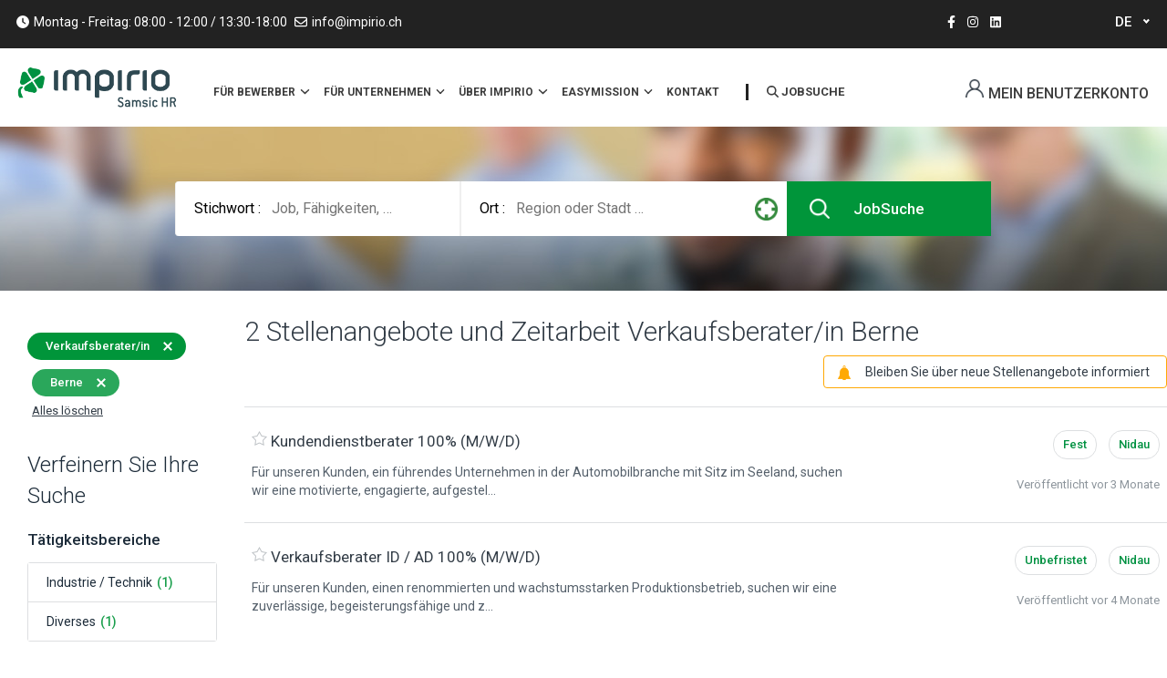

--- FILE ---
content_type: text/html; charset=UTF-8
request_url: https://impirio.ch/nos-offres/verkaufsberater-in-emploi/berne
body_size: 10626
content:
<!DOCTYPE html>
<html lang="de" dir="ltr" prefix="og: https://ogp.me/ns#">
<head>
        <meta charset="utf-8" />
<meta property="og:site_name" content="Impirio AG" />
<meta property="og:type" content="website" />
<meta property="og:url" content="https://impirio.ch/nos-offres/verkaufsberater-in-emploi/berne" />
<meta property="og:title" content="Job offers Verkaufsberater/in Berne" />
<meta name="MobileOptimized" content="width" />
<meta name="HandheldFriendly" content="true" />
<meta name="viewport" content="width=device-width, initial-scale=1.0" />
<meta name="description" content="Suchen Sie einen Verkaufsberater/in Job in @ville? Konsultieren Sie sich die 2 Stellenangebote auf Impirio und bewerben Sie sich direkt online." />
<link rel="icon" href="/themes/custom/impirio_theme/favicon.ico" type="image/vnd.microsoft.icon" />
<script src="/sites/impirio/files/google_tag/google_tag_manager/google_tag.script.js?t98ep4" defer></script>

        <title>Job offers Verkaufsberater/in Berne | Impirio AG</title>

        <link rel="stylesheet" media="all" href="/sites/impirio/files/css/css_-lyype5L8p6URz7zGFaJ1zC6n_aMwXpacilugojAA64.css?delta=0&amp;language=de&amp;theme=impirio_theme&amp;include=[base64]" />
<link rel="stylesheet" media="all" href="/sites/impirio/files/css/css_bPRl6lsmQ4dZeXFUQKsaXCmYEj0K9AUVvjRNVPzhNQA.css?delta=1&amp;language=de&amp;theme=impirio_theme&amp;include=[base64]" />

            <script src="https://use.fontawesome.com/releases/v6.4.0/js/all.js" defer crossorigin="anonymous"></script>
<script src="https://use.fontawesome.com/releases/v6.4.0/js/v4-shims.js" defer crossorigin="anonymous"></script>


                <script type="application/ld+json">
                    {
                      "@context": "http://schema.org",
                      "@type": "Organization",
                      "name": "Samsic Emploi",
                      "url": "https://impirio.ch/",

                      "logo": "https://www.samsic-emploi.fr/themes/custom/samsic_theme/img/logo.png"

                    }
                </script>
</head>
<body>


<script>
  window.fbAsyncInit = function() {
    FB.init({
      appId            : '7oGMmypU',
      autoLogAppEvents : true,
      xfbml            : true,
      version          : 'v17.0'
    });
  };
</script>
<script async defer crossorigin="anonymous" src="https://connect.facebook.net/fr_FR/sdk.js"></script>

<a href="#main-content" class="visually-hidden focusable">
    Direkt zum Inhalt
</a>
<noscript><iframe src="https://www.googletagmanager.com/ns.html?id=GTM-KVJ7MTC" height="0" width="0" style="display:none;visibility:hidden"></iframe></noscript>
  <div class="dialog-off-canvas-main-canvas" data-off-canvas-main-canvas>
        <header id="header">
         <div class="region region-topbar topbar hidden-xs">
    <div class="container">
      <div class="row">
          <div id="block-impiriotopbarre" class="block topbar-content pull-left">
      <div class="row">
      <div class="pull-left">
        <ul>
          <li class="info">
              <span class="icon"> 
                                    <div class="field field--name-field-description-icone field--type-fontawesome-icon field--label-hidden field__item odd"><div class="fontawesome-icons">
      <div class="fontawesome-icon">
  <i class="fas fa-clock" data-fa-transform="" data-fa-mask="" style="--fa-primary-color: #000000; --fa-secondary-color: #000000;"></i>
</div>

  </div>
</div>
             </span>
              
                                    <div class="field field--name-body field--type-text-with-summary field--label-hidden field__item odd"><p>Montag - Freitag: 08:00 - 12:00 / 13:30-18:00</p>
</div>
            
          </li>
          <li class="email">
              <a href="/cdn-cgi/l/email-protection#345d5a525b745d59445d465d5b1a575c">
                <span class="icon"><i class="fa fa-envelope-o"></i></span>
                <span class="__cf_email__" data-cfemail="6a03040c052a03071a03180305440902">[email&#160;protected]</span>
              </a>
          </li>
        </ul>
      </div>
      <div class="pull-right">
        <div class="social-media pull-right">
          <div>
  <ul>
          <li>
                    <a target="_blank" href="https://www.facebook.com/profile.php?id=100076197083868" title="Facebook ">
        <div class="icon"> 
                                    <div class="field field--name-field-social-media-icon field--type-fontawesome-icon field--label-hidden field__item odd"><div class="fontawesome-icons">
      <div class="fontawesome-icon">
  <i class="fab fa-facebook-f" data-fa-transform="" data-fa-mask="" style="--fa-primary-color: #000000; --fa-secondary-color: #000000;"></i>
</div>

  </div>
</div>
            </div>
      </a>
      
      </li>
          <li>
                    <a target="_blank" href="https://www.instagram.com/impirio_zuerich/" title="Instagram ">
        <div class="icon"> 
                                    <div class="field field--name-field-social-media-icon field--type-fontawesome-icon field--label-hidden field__item odd"><div class="fontawesome-icons">
      <div class="fontawesome-icon">
  <i class="fab fa-instagram" data-fa-transform="" data-fa-mask="" style="--fa-primary-color: #000000; --fa-secondary-color: #000000;"></i>
</div>

  </div>
</div>
            </div>
      </a>
      
      </li>
          <li>
                    <a target="_blank" href="https://www.linkedin.com/company/impirio-ag/" title="LinkedIn ">
        <div class="icon"> 
                                    <div class="field field--name-field-social-media-icon field--type-fontawesome-icon field--label-hidden field__item odd"><div class="fontawesome-icons">
      <div class="fontawesome-icon">
  <i class="fab fa-linkedin" data-fa-transform="" data-fa-mask="" style="--fa-primary-color: #000000; --fa-secondary-color: #000000;"></i>
</div>

  </div>
</div>
            </div>
      </a>
      
      </li>
      </ul>
</div>

        </div>
      </div>
    </div>
</div>
  <div id="block-languagedropdownswitcher" class="language-dropdown pull-right">
            <form class="lang-dropdown-form lang_dropdown_form clearfix language_interface" id="lang_dropdown_form_lang-dropdown-form" data-drupal-selector="lang-dropdown-form-2" action="/nos-offres/verkaufsberater-in-emploi/berne" method="post" accept-charset="UTF-8">
  
<div class="js-form-item form-item js-form-type-select form-item-lang-dropdown-select js-form-item-lang-dropdown-select form-no-label">

  
      <label for="edit-lang-dropdown-select" class="visually-hidden">Select your language</label>
        <div class="parent">
    <select style="width:165px" class="lang-dropdown-select-element form-select" data-lang-dropdown-id="lang-dropdown-form" data-drupal-selector="edit-lang-dropdown-select" id="edit-lang-dropdown-select" name="lang_dropdown_select"><option value="de" selected="selected">de</option><option value="en">en</option><option value="fr">fr</option></select></div>

          
  
</div>
<input data-drupal-selector="edit-de" type="hidden" name="de" value="/nos-offres/annonce-emploi-metallindustrie/basel-landschaft" />
<input data-drupal-selector="edit-en" type="hidden" name="en" value="/en/nos-offres/annonce-emploi-metallindustrie/basel-landschaft" />
<input data-drupal-selector="edit-fr" type="hidden" name="fr" value="/fr/nos-offres/annonce-emploi-metallindustrie/basel-landschaft" />
<noscript><div><input data-drupal-selector="edit-submit" type="submit" id="edit-submit--2" name="op" value="Ausführen" class="button js-form-submit form-submit" />
</div></noscript><input autocomplete="off" data-drupal-selector="form-iwwrxhdbgkwbd0jtumglekzicozbtlilsnuaaatrixq" type="hidden" name="form_build_id" value="form-IWwRXhdBgkWBd0jtUmGlEKZiCozbtLilsnUaAAtrIxQ" />
<input data-drupal-selector="edit-lang-dropdown-form" type="hidden" name="form_id" value="lang_dropdown_form" />

</form>

      </div>

      </div>
    </div>
  </div>

    <div class="header-navigation">
    <div class="container">
      <div class="row">
                <div class="col-lg-2 col-md-2 col-sm-2">
          <div class="logo-wrapper hidden-xs">
            <a href="https://impirio.ch/"><img
                src="/themes/custom/impirio_theme/img/logo.png" alt="GIF"></a>
          </div>
        </div>
                <div class="col-lg-10 col-md-10 col-sm-10">
          <div class="navigation">
                <div>
    <div id="block-horizontalmenu" class="horizonal-menu hidden-xs">
  
        
<nav class="responsive-menu-block-wrapper" role="navigation"
     aria-labelledby="-menu">
        <div class="container">
      

        <ul id="main-menu">
                  <li class="menu-item menu-item--expanded menu-item--active-trail">
        <a data-link_id="link-932846096" href="/">
          Für Bewerber
                      <span class="nav-plus fa fa-angle-down"></span>
                  </a>
                            <ul class="menu sub-nav">
                    <li class="menu-item">
        <a data-link_id="link-493118770" href="/offene-stellen">
          Offene Stellen
                  </a>
              </li>
                <li class="menu-item">
        <a data-link_id="link-1125580542" href="/aibeitnehmer-aus-den-eu">
          Arbeitnehmer aus der EU
                  </a>
              </li>
                <li class="menu-item">
        <a data-link_id="link-437917321" href="/spontanbewerbung">
          Spontanbewerbung
                  </a>
              </li>
          </ul>
    
              </li>
                <li class="menu-item menu-item--expanded">
        <a data-link_id="link-668046685" href="/firmen">
          Für Unternehmen
                      <span class="nav-plus fa fa-angle-down"></span>
                  </a>
                            <ul class="menu sub-nav">
                    <li class="menu-item">
        <a data-link_id="link-1985903193" href="/branchenfokus">
          Branchenfokus
                  </a>
              </li>
                <li class="menu-item">
        <a data-link_id="link-64133621" href="/personalanfrage">
          Personalanfrage
                  </a>
              </li>
                <li class="menu-item">
        <a data-link_id="link-913445300" href="/anstellungsmodelle">
          Anstellungsmodelle
                  </a>
              </li>
          </ul>
    
              </li>
                <li class="menu-item menu-item--expanded">
        <a data-link_id="link-1271816213" href="/impirio">
          ÜBER Impirio
                      <span class="nav-plus fa fa-angle-down"></span>
                  </a>
                            <ul class="menu sub-nav">
                    <li class="menu-item">
        <a data-link_id="link-778143132" href="/mission-und-werte">
          Mission und werte
                  </a>
              </li>
                <li class="menu-item">
        <a data-link_id="link-1536955713" href="/unser-team">
          Unser Team
                  </a>
              </li>
                <li class="menu-item">
        <a data-link_id="link-1538897236" href="/unsere-agenturen">
          Standorte
                  </a>
              </li>
          </ul>
    
              </li>
                <li class="menu-item menu-item--expanded">
        <a data-link_id="link-748364083" href="https://impirio-lu.easymission.ch/">
          EasyMission
                      <span class="nav-plus fa fa-angle-down"></span>
                  </a>
                            <ul class="menu sub-nav">
                    <li class="menu-item">
        <a data-link_id="link-2119539448" href="https://impirio-lu.easymission.ch/">
          Luzern
                  </a>
              </li>
                <li class="menu-item">
        <a data-link_id="link-711951571" href="https://impirio-zu.easymission.ch/">
          Zürich
                  </a>
              </li>
                <li class="menu-item">
        <a data-link_id="link-993194170" href="https://impirio-bs.easymission.ch/">
          Basel
                  </a>
              </li>
          </ul>
    
              </li>
                <li class="menu-item">
        <a data-link_id="link-934213705" href="/kontakt">
          Kontakt
                  </a>
              </li>
            <li class="search-link hiden-xs">
      <a href="#" id="search-offer" title="JobSuche">
      <span class="icon">
        <i class="fa fa-search"></i>
      </span>
        <span class="text">
                  JobSuche
        </span>
      </a>
    </li>
      </ul>
    


    </div>
  </nav>

  </div>
<div class="formulaire-recherche-form block search-offers-main hidden-xs" data-drupal-selector="formulaire-recherche-form-2" id="block-formulairederecherchesimplesamsic">
    <div class="block-simple-form">
                    <div id="form_job_search_wrapper">
<form action="/nos-offres" method="get" id="formulaire-recherche-form--2" accept-charset="UTF-8">
  <div class="container">
    <div class="row">
      
<div class="js-form-item form-item js-form-type-textfield form-item-mots-cles js-form-item-mots-cles">

  
      <label for="edit-mots-cles--2">Stichwort :</label>
        <div class="parent">
    <input id="edit-mot-cle-id-search" placeholder="Job, Fähigkeiten, …" data-drupal-selector="edit-mots-cles" class="form-autocomplete form-text" data-autocomplete-path="/samsic_autocomplete/Job/10" type="text" name="mots_cles" value="" size="60" maxlength="128" />
</div>

          
  
</div>
<div class="form-row">
<div class="js-form-item form-item js-form-type-textfield form-item-ville-ids js-form-item-ville-ids">

  
      <label for="edit-ville-ids--2">Ort :</label>
        <div class="parent">
    <input id="edit-ville-id-search" placeholder="Region oder Stadt …" data-drupal-selector="edit-ville-ids" class="form-autocomplete form-text" data-autocomplete-path="/samsic_autocomplete/city/10" type="text" name="ville_ids" value="" size="60" maxlength="128" />
</div>

          
  
</div>
<div class="form-item-geolocation"><span>&nbsp;</span></div></div><div class="form-item-submit"><input data-drupal-selector="edit-submit" type="submit" id="edit-submit--3" value="JobSuche" class="button js-form-submit form-submit" />
</div>
    </div>
  </div>
</form>


</div>
            </div>
</div>
<div id="block-responsivemenumobileicon" class="responsive-menu-toggle-wrapper responsive-menu-toggle">
  
    
      <div class="responsive-menu-block-toggle-container hidden visible-xs">
  <div class="responsive-menu-block-toggle-button">
    <a id="toggle-icon" class="toggle responsive-menu-toggle-icon" title="Menu" href="#off-canvas">
      <span class="icon"></span>
      <!--<span class="label">Menü</span>-->
    </a>
  </div>

  <div class="responsive-menu-block-toggle-icon">
    <a href="https://impirio.ch/"><img alt="impirio" src="/themes/custom/impirio_theme/img/logo.png"/></a>
  </div>
</div>

  </div>
<div id="block-loginformmodal" class="block block-user-account pull-right">
      <div class="account-link-wrapper"><span class="account-link"><a href="/anmeldung" class="login-popup-form" rel="nofollow">Mein Benutzerkonto</a></span></div>
  </div>


  </div>

          </div>
        </div>
      </div>
    </div>
  </div>
</header>
  <div class="layout-container container page-nos-offres-verkaufsberater-in-emploi-berne">
  <main role="main">
    <a id="main-content" tabindex="-1"></a>    <div class="layout-content">
        <div>
    <div data-drupal-messages-fallback class="hidden"></div><div class="blockRecherche block-simple-form">
    <div id="form_job_search_wrapper">
<form class="formulaire-recherche-form" data-drupal-selector="formulaire-recherche-form" action="/nos-offres" method="get" id="formulaire-recherche-form" accept-charset="UTF-8">
  <div class="container">
    <div class="row">
      
<div class="js-form-item form-item js-form-type-textfield form-item-mots-cles js-form-item-mots-cles">

  
      <label for="edit-mots-cles">Stichwort :</label>
        <div class="parent">
    <input id="edit-mot-cle-id-search" placeholder="Job, Fähigkeiten, …" data-drupal-selector="edit-mots-cles" class="form-autocomplete form-text" data-autocomplete-path="/samsic_autocomplete/Job/10" type="text" name="mots_cles" value="" size="60" maxlength="128" />
</div>

          
  
</div>
<div class="form-row">
<div class="js-form-item form-item js-form-type-textfield form-item-ville-ids js-form-item-ville-ids">

  
      <label for="edit-ville-ids">Ort :</label>
        <div class="parent">
    <input id="edit-ville-id-search" placeholder="Region oder Stadt …" data-drupal-selector="edit-ville-ids" class="form-autocomplete form-text" data-autocomplete-path="/samsic_autocomplete/city/10" type="text" name="ville_ids" value="" size="60" maxlength="128" />
</div>

          
  
</div>
<div class="form-item-geolocation"><span>&nbsp;</span></div></div><div class="form-item-submit"><input data-drupal-selector="edit-submit" type="submit" id="edit-submit" value="JobSuche" class="button js-form-submit form-submit" />
</div>
    </div>
  </div>
</form>


</div>
</div>

<div id="block-filsdariane" class="fildariane-listing-offres">
  <div>
  
    
        <div class="container">
    <nav role="navigation" aria-labelledby="system-breadcrumb">
      <ol itemscope itemtype="http://schema.org/BreadcrumbList">
                  <li itemprop="itemListElement" itemscope
              itemtype="http://schema.org/ListItem">
                          <a href="/" itemprop="item">
                <span itemprop="name">Empfang</span>
              </a>
                        <meta itemprop="position" content="1"/>
          </li>
                  <li itemprop="itemListElement" itemscope
              itemtype="http://schema.org/ListItem">
                          <a href="/offene-stellen" itemprop="item">
                <span itemprop="name"></span>
              </a>
                        <meta itemprop="position" content="2"/>
          </li>
                  <li itemprop="itemListElement" itemscope
              itemtype="http://schema.org/ListItem">
                          <a href="/nos-offres/verkaufsberater-in-emploi" itemprop="item">
                <span itemprop="name"></span>
              </a>
                        <meta itemprop="position" content="3"/>
          </li>
                  <li itemprop="itemListElement" itemscope
              itemtype="http://schema.org/ListItem">
                          <span itemprop="name"></span>
                        <meta itemprop="position" content="4"/>
          </li>
              </ol>
    </nav>
  </div>

  </div>

</div>
<div class="searchOffer search--offer">
            <div class="col colFiltre layout-region layout-region--left">
            <div class="block-samsic-offres-search-form">
                


      <div class="filter-offer">
              <a href="/nos-offres/berne" class="tag-metiers">Verkaufsberater/in</a>
              <a href="/nos-offres/verkaufsberater-in-emploi" class="tag-location">Berne</a>
            <div class="delete-filter all_filters"><a
          href="/offene-stellen">Alles löschen</a></div>
    </div>
  <div class="samsic-item-list-title">Verfeinern Sie Ihre Suche</div><ul><li><div class="widget widget-collaps">
    <div  class="filter-collapsedomaines_activite">
        <strong class="title">Tätigkeitsbereiche</strong>
        <div class="content">
                            <p class="link-widget"><a href="/nos-offres/annonce-emploi-industrie-technik/berne" class="off" x-nb="(1)" rel="nofollow">Industrie / Technik</a></p>
                            <p class="link-widget"><a href="/nos-offres/annonce-emploi-diverses/berne" class="off" x-nb="(1)" rel="nofollow">Diverses</a></p>
                                </div>
    </div>
</div>
</li><li><div class="widget widget-collaps">
    <div  class="filter-collapsecategorie_metier">
        <strong class="title">Industrie</strong>
        <div class="content">
                            <p class="link-widget"><a href="/nos-offres/emploi-verkaufsaussendienst/berne" class="off" x-nb="(1)" rel="nofollow">Verkaufsaussendienst</a></p>
                            <p class="link-widget"><a href="/nos-offres/emploi-dienstleistung/berne" class="off" x-nb="(1)" rel="nofollow">Dienstleistung</a></p>
                                </div>
    </div>
</div>
</li><li><div class="widget widget-active">
    <div  class="filter-list-metier">
        <strong class="title">Berufe</strong>
        <div class="content">
                            <p class="link-widget"><a href="/nos-offres/berne" class="on" x-nb="(2)" rel="dofollow">Verkaufsberater/in</a></p>
                    </div>
    </div>
</div>
</li><li><div class="widget widget-collaps">
    <div  class="filter-checkboxtype_contrat">
        <strong class="title">Vertragsarten</strong>
        <div class="content">
                            <p class="checkbox-widget"><button class="off" x-nb="(1)" rel="nofollow noindex" type="button" onclick="window.location.href = &quot;/nos-offres/verkaufsberater-in-emploi/berne?type_contrat_ids=Fest&quot;;">Fest</button>
</p>
                            <p class="checkbox-widget"><button class="off" x-nb="(1)" rel="nofollow noindex" type="button" onclick="window.location.href = &quot;/nos-offres/verkaufsberater-in-emploi/berne?type_contrat_ids=Unbefristet&quot;;">Unbefristet</button>
</p>
                    </div>
    </div>
</div>
</li><li><div class="widget widget-active">
    <div  class="filter-listlocation">
        <strong class="title">Regionen</strong>
        <div class="content">
                            <p class="link-widget"><a href="/nos-offres/verkaufsberater-in-emploi" class="on" x-nb="(2)" rel="dofollow">Berne</a></p>
                    </div>
    </div>
</div>
</li><li><div class="widget widget-collaps">
    <div  class="filter-collapselocation">
        <strong class="title">Departemente</strong>
        <div class="content">
                            <p class="link-widget"><a href="/nos-offres/verkaufsberater-in-emploi/nidau-743" class="off" x-nb="(2)" rel="dofollow">Nidau</a></p>
                                </div>
    </div>
</div>
</li><li><div class="widget widget-collaps">
    <div  class="filter-collapselocation">
        <strong class="title">Städte</strong>
        <div class="content">
                            <p class="link-widget"><a href="/nos-offres/verkaufsberater-in-emploi/nidau-2560" class="off" x-nb="(2)" rel="dofollow">Nidau</a></p>
                                </div>
    </div>
</div>
</li></ul>
                <div class="widget" id="widgetrange" range="5">
                    <strong class="title">Radius um die Stadt:
                    <span id="textRange"></span> Km</strong>
                    <input type="range" min="5" max="100" value="5" id="cityRange">
                    <em>(Wählen Sie ein Stadt um den Radius zu aktivieren)</em>
                </div>
            </div>
        </div>
        <div class="col colListe">
        <div class="alertFiltre">
            <h1>2 Stellenangebote und Zeitarbeit Verkaufsberater/in Berne<br><span class="seo-subtitle"></span></h1>

            
                            <div id="modalNameOfAlerte" class="modal fade bs-example-modal-sm" tabindex="-1" role="dialog"
                     aria-labelledby="mySmallModalLabel">
                    <div class="modal-dialog modal-sm" role="document">
                        <div class="modal-content">
                            <div class="modal-header">
                                <button type="button" class="close" data-dismiss="modal" aria-label="Close"><span aria-hidden="true"></span></button>
                                <strong class="modal-title" id="myModalLabel">
                                    Benachrichtigung erstellen
                                </strong>
                            </div>
                            <div class="modal-body">
                                <div class="error-layout"></div>
                                <label for="nameOfAlerte">Benachrichtigung benennen</label>
                                <input type="text" id="nameOfAlerte" autocomplete="off"/>
                                <div class="help">
                                  <span>Eine Benachrichtigung wird mit den folgenden Kriterien erstellt:</span>
                                </div>
                                <div class="filter-offer">
                                                                                                              <span class="tag-metiers">Beruf : Verkaufsberater/in</span>
                                    
                                    
                                                                          <span class="tag-location">Region : Berne</span>
                                    
                                    
                                    
                                                                    </div>
                            </div>
                            <div class="modal-footer">
                                <button type="button" class="btn btn-default" id="addAlerte">
                                    Speichern</button>
                            </div>
                        </div>
                    </div>
                </div>

                <div class="alert-filter-offer">
                    <div class="btn btn-default add-alert" id-add-alert="f65cf13b39998f2f7635dab938b86875">
                        <span class="icon"></span>
                        <button rel="nofollow noindex" type="button" id="btn-dialog">Bleiben Sie über neue Stellenangebote informiert</button>

                    </div>
                </div>
            
            <div class="samsic-block-banner-cvcatcher-bloc">
              
            </div>

                    </div>

        
        <div class="list-offers">
            <article class="node-teaser-offre-emploi" id-offre="1073638">
    <script data-cfasync="false" src="/cdn-cgi/scripts/5c5dd728/cloudflare-static/email-decode.min.js"></script><script type="application/ld+json">
        
    </script>
    <div class="content-teaser">
        <div class="samsic-offre-teaser-title">
            <span></span>
            <a href="/nos-offres/kundendienstberater-100-mwd">Kundendienstberater 100% (M/W/D)</a>
        </div>
        <p>
            F&uuml;r unseren Kunden, ein f&uuml;hrendes Unternehmen in der Automobilbranche mit Sitz im Seeland, suchen wir eine motivierte, engagierte, aufgestel...
        </p>
    </div>
    <div class="end-teaser">
        <div class="label-offer">
            
                                    <div class="field field--name-field-type-de-contrat field--type-entity-reference field--label-hidden field__item odd">Fest</div>
            
            
                                    <div class="field field--name-field-city field--type-entity-reference field--label-hidden field__item odd">Nidau</div>
            
        </div>
        <span class="offres-emploi-intervalle">Veröffentlicht vor 3 Monate</span>
    </div>
</article>
<article class="node-teaser-offre-emploi" id-offre="1054125">
    <script type="application/ld+json">
        
    </script>
    <div class="content-teaser">
        <div class="samsic-offre-teaser-title">
            <span></span>
            <a href="/nos-offres/verkaufsberater-id-ad-100-mwd">Verkaufsberater ID / AD 100% (M/W/D)</a>
        </div>
        <p>
            F&uuml;r unseren Kunden, einen renommierten und wachstumsstarken Produktionsbetrieb, suchen wir eine zuverl&auml;ssige, begeisterungsf&auml;hige und z...
        </p>
    </div>
    <div class="end-teaser">
        <div class="label-offer">
            
                                    <div class="field field--name-field-type-de-contrat field--type-entity-reference field--label-hidden field__item odd">Unbefristet</div>
            
            
                                    <div class="field field--name-field-city field--type-entity-reference field--label-hidden field__item odd">Nidau</div>
            
        </div>
        <span class="offres-emploi-intervalle">Veröffentlicht vor 4 Monate</span>
    </div>
</article>

        </div>
        <div class="footer-offers">
            
        </div>
    </div>
</div>




  </div>

    </div>  </main>
</div>        <footer role="contentinfo">
          <div class="region region-footer footer container">
      <div class="row">
        <nav id="block-samsicfootercol1" class="col-lg-4 col-md-4 col-sm-4 col-xs-12 footer-column" role="navigation" aria-labelledby="block-samsicfootercol1-menu" id="block-samsicfootercol1" class="col-lg-4 col-md-4 col-sm-4 col-xs-12 footer-column">
    
          <div class="samsic-menu-title">Kontaktinformationen</div>
        

                

              <ul class="menu">
                          <li class="menu-item"
                      >
        <a href="https://goo.gl/maps/LDHjRP83G21Ye7h77">Impirio AG</a>
              </li>
                      <li class="menu-item"
                      >
        <a href="https://impirio.ch/unsere-agenturen">Unsere Standorte</a>
              </li>
                      <li class="menu-item"
                      >
        <a href="https://impirio.ch/kontakt" title="https://impirio.ch/kontakt">Kontakt</a>
              </li>
                      <li class="menu-item"
                      >
        <a href="/cdn-cgi/l/email-protection#1c75727a735c75716c756e7573327f74"><i class="fa fa-regular fa-envelope" aria-hidden="true"></i> <span class="link-text"><span class="__cf_email__" data-cfemail="3c55525a537c55514c554e5553125f54">[email&#160;protected]</span></span></a>
              </li>
                      <li class="menu-item"
                      >
        <a href="https://www.facebook.com/profile.php?id=100076197083868"><i class="fa fa-brands fa-facebook-f" aria-hidden="true"></i> <span class="link-text">Facebook</span></a>
              </li>
                      <li class="menu-item"
                      >
        <a href="https://www.instagram.com/impirio_zuerich/"><i class="fa fa-brands fa-instagram" aria-hidden="true"></i> <span class="link-text">Instagram</span></a>
              </li>
                      <li class="menu-item"
                      >
        <a href="https://www.linkedin.com/company/impirio-ag/"><i class="fa fa-brands fa-linkedin-in" aria-hidden="true"></i> <span class="link-text">Linkedin</span></a>
              </li>
        </ul>
  

    </nav>
<nav id="block-samsicfootercol3" class="col-lg-4 col-md-4 col-sm-4 col-xs-12 footer-column" role="navigation" aria-labelledby="block-samsicfootercol3-menu" id="block-samsicfootercol3" class="col-lg-4 col-md-4 col-sm-4 col-xs-12 footer-column">
    
          <div class="samsic-menu-title">Unsere Angebote unter</div>
        

                

              <ul class="menu">
                          <li class="menu-item"
                      >
        <a href="https://impirio.ch/nos-offres/z%C3%BCrich">Zürich</a>
              </li>
                      <li class="menu-item"
                      >
        <a href="https://impirio.ch/nos-offres/basel-stadt">Basel-Stadt</a>
              </li>
                      <li class="menu-item"
                      >
        <a href="https://impirio.ch/nos-offres/berne">Bern</a>
              </li>
                      <li class="menu-item"
                      >
        <a href="https://impirio.ch/nos-offres/luzern">Luzern</a>
              </li>
                      <li class="menu-item"
                      >
        <a href="https://impirio.ch/nos-offres/st.-gallen-3203" title="Kontakt">St. Gallen</a>
              </li>
                      <li class="menu-item"
                      >
        <a href="https://impirio.ch/anmeldung" title="Mein Benutzerkonto">Mein Benutzerkonto</a>
              </li>
                      <li class="menu-item"
                      >
        <a href="https://impirio.ch/impressum" title="Nutzungsbedingungen">Nutzungsbedingungen</a>
              </li>
                      <li class="menu-item"
                      >
        <a href="https://www.samsic-emploi.ch/" title="Samsic-emploi">SAMSIC-EMPLOI.CH</a>
              </li>
                      <li class="menu-item"
                      >
        <a href="https://www.samsic.fr/" title="https://www.samsic.fr/">SAMSIC.FR</a>
              </li>
                      <li class="menu-item"
                      >
        <a href="https://impirio.ch/bewerbung" title="Spontanbewerbung">Spontanbewerbung</a>
              </li>
        </ul>
  

    </nav>
<nav id="block-samsicfootercol4" class="col-lg-4 col-md-4 col-sm-4 col-xs-12 footer-column" role="navigation" aria-labelledby="block-samsicfootercol4-menu" id="block-samsicfootercol4" class="col-lg-4 col-md-4 col-sm-4 col-xs-12 footer-column">
    
          <div class="samsic-menu-title"> Unsere Angebote</div>
        

                

              <ul class="menu">
                          <li class="menu-item"
                      >
        <a href="https://impirio.ch/nos-offres/annonce-emploi-industrie-technik" title="Automatiker/in ">Automatiker/in </a>
              </li>
                      <li class="menu-item"
                      >
        <a href="https://impirio.ch/nos-offres/annonce-emploi-medical">FaGe</a>
              </li>
                      <li class="menu-item"
                      >
        <a href="https://impirio.ch/nos-offres/elektroinstallateur-in-emploi">Elektroinstallateur</a>
              </li>
                      <li class="menu-item"
                      >
        <a href="https://impirio.ch/nos-offres/annonce-emploi-hr">HR-Assistent/in</a>
              </li>
                      <li class="menu-item"
                      >
        <a href="https://impirio.ch/nos-offres/emploi-metallbau" title="Metallbauer">Metallbauer</a>
              </li>
                      <li class="menu-item"
                      >
        <a href="https://impirio.ch/nos-offres/annonce-emploi-bauwesen" title="Zimmermann">Zimmermann</a>
              </li>
                      <li class="menu-item"
                      >
        <a href="https://impirio.ch/offene-stellen">Alle Jobangebote</a>
              </li>
        </ul>
  

    </nav>

<div id="block-axeptio2">
  
    
      
                                    <div class="field field--name-body field--type-text-with-summary field--label-hidden field__item odd"><script data-cfasync="false" src="/cdn-cgi/scripts/5c5dd728/cloudflare-static/email-decode.min.js"></script><script>
window.axeptioSettings = {
  clientId: "6399804c5b69a2c04eb4bfc1",
  cookiesVersion: "impirio-ch",
};
 
(function(d, s) {
  var t = d.getElementsByTagName(s)[0], e = d.createElement(s);
  e.async = true; e.src = "//static.axept.io/sdk.js";
  t.parentNode.insertBefore(e, t);
})(document, "script");
</script></div>
            
  </div>

      </div>
    </div>

    </footer>
  
  </div>

<div class="off-canvas-wrapper"><div id="off-canvas">
        <ul>
                  <li class="menu-item--_860fdfb-3c99-4a2c-aabb-f7aee3dc1b0d menu-name--accueil">
        <a href="/" data-drupal-link-system-path="&lt;front&gt;">Accueil</a>
              </li>
                      <li class="menu-item--b70f8a67-c1f0-45a7-93bd-a23e6aee8258 menu-name--samsic-menu-header-v2 menu-item--expanded">
        <span>Für Bewerber</span>
                            <ul>
                    <li class="menu-item--_d021c35-9d93-4c4e-9c11-3b0851c7414e menu-name--samsic-menu-header-v2">
        <a href="/offene-stellen" data-drupal-link-system-path="nos-offres">Offene Stellen</a>
              </li>
                      <li class="menu-item--_73562f3-034e-4883-89e2-8105d37304c1 menu-name--samsic-menu-header-v2">
        <a href="/aibeitnehmer-aus-den-eu" data-drupal-link-system-path="node/89894">Arbeitnehmer aus der EU</a>
              </li>
                      <li class="menu-item--_9ac451f-eee5-4965-8272-eee97e9ebc69 menu-name--samsic-menu-header-v2">
        <a href="/spontanbewerbung" data-drupal-link-system-path="node/89890">Spontanbewerbung</a>
              </li>
            </ul>
    
              </li>
                      <li class="menu-item--_669802d-776a-4ab7-9372-89ab49ea3336 menu-name--samsic-menu-header-v2 menu-item--expanded">
        <span>Für Unternehmen</span>
                            <ul>
                    <li class="menu-item--_d2446d4-98ac-472a-9845-d9613e877623 menu-name--samsic-menu-header-v2">
        <a href="/branchenfokus" data-drupal-link-system-path="node/89888">Branchenfokus</a>
              </li>
                      <li class="menu-item--e61e7796-2519-4027-93bc-ee03fb57abe7 menu-name--samsic-menu-header-v2">
        <a href="/personalanfrage" data-drupal-link-system-path="node/89893">Personalanfrage</a>
              </li>
                      <li class="menu-item--_542396e-8c3f-4064-babe-5a27a77a4500 menu-name--samsic-menu-header-v2">
        <a href="/anstellungsmodelle" data-drupal-link-system-path="node/89895">Anstellungsmodelle</a>
              </li>
            </ul>
    
              </li>
                      <li class="menu-item--_b46a81e-6ff3-4182-a129-e6bd7f713fd6 menu-name--samsic-menu-header-v2 menu-item--expanded">
        <span>ÜBER Impirio</span>
                            <ul>
                    <li class="menu-item--_c945a03-bd1d-4236-8098-46fc0748a62a menu-name--samsic-menu-header-v2">
        <a href="/mission-und-werte" data-drupal-link-system-path="node/89889">Mission und werte </a>
              </li>
                      <li class="menu-item--a1941817-7f5b-4e73-b811-1643defda0c8 menu-name--samsic-menu-header-v2">
        <a href="/unser-team" data-drupal-link-system-path="node/89891">Unser Team</a>
              </li>
                      <li class="menu-item--bc753610-8804-4d45-a225-d1520e5b0a00 menu-name--samsic-menu-header-v2">
        <a href="/unsere-agenturen" data-drupal-link-system-path="nos-agences">Standorte</a>
              </li>
            </ul>
    
              </li>
                      <li class="menu-item--af85990e-a53f-4163-8f50-e9b28efe60ec menu-name--samsic-menu-header-v2 menu-item--expanded">
        <span>EasyMission</span>
                            <ul>
                    <li class="menu-item--acc164c3-d049-400d-8853-15598e492d45 menu-name--samsic-menu-header-v2">
        <a href="https://impirio-lu.easymission.ch/">Luzern</a>
              </li>
                      <li class="menu-item--_f1ffa9a-0764-4ffe-9109-37fe0a96654f menu-name--samsic-menu-header-v2">
        <a href="https://impirio-zu.easymission.ch/">Zürich</a>
              </li>
                      <li class="menu-item--_20edb97-1dfd-4daf-a85b-79cef5f39aec menu-name--samsic-menu-header-v2">
        <a href="https://impirio-bs.easymission.ch/">Basel</a>
              </li>
            </ul>
    
              </li>
                      <li class="menu-item--b50a918e-1549-4e8a-936f-0bc480366320 menu-name--samsic-menu-header-v2">
        <a href="/kontakt" data-drupal-link-system-path="node/89892">Kontakt</a>
              </li>
              <li class="menu-item--expanded">
          <a href="#language-selector-items"
             class="mm-btn mm-btn_next mm-listitem__btn mm-listitem__text">
            Sprache auswählen</a>
          <ul class="mm-listview" id="language-selector-items">
          </ul>
        </li>
            </ul>
    

</div></div>
<script type="application/json" data-drupal-selector="drupal-settings-json">{"path":{"baseUrl":"\/","pathPrefix":"","currentPath":"nos-offres\/verkaufsberater-in-emploi\/berne","currentPathIsAdmin":false,"isFront":false,"currentLanguage":"de","themeUrl":"\/themes\/custom\/impirio_theme"},"pluralDelimiter":"\u0003","suppressDeprecationErrors":true,"ajaxPageState":{"libraries":"[base64]","theme":"impirio_theme","theme_token":null},"ajaxTrustedUrl":{"\/nos-offres":true,"form_action_p_pvdeGsVG5zNF_XLGPTvYSKCf43t8qZYSwcfZl2uzM":true},"responsive_menu":{"position":"left","theme":"theme-dark","pagedim":"pagedim","modifyViewport":true,"use_bootstrap":false,"breakpoint":"all and (max-width: 760px)","drag":false,"mediaQuery":"all and (max-width: 760px)","custom":{"options":{"slidingSubmenus":false}}},"blazy":{"loadInvisible":false,"offset":100,"saveViewportOffsetDelay":50,"validateDelay":25,"container":"","loader":true,"unblazy":false,"visibleClass":false},"blazyIo":{"disconnect":false,"rootMargin":"0px","threshold":[0,0.25,0.5,0.75,1]},"slick":{"accessibility":true,"adaptiveHeight":false,"autoplay":false,"pauseOnHover":true,"pauseOnDotsHover":false,"pauseOnFocus":true,"autoplaySpeed":3000,"arrows":true,"downArrow":false,"downArrowTarget":"","downArrowOffset":0,"centerMode":false,"centerPadding":"50px","dots":false,"dotsClass":"slick-dots","draggable":true,"fade":false,"focusOnSelect":false,"infinite":true,"initialSlide":0,"lazyLoad":"ondemand","mouseWheel":false,"randomize":false,"rtl":false,"rows":1,"slidesPerRow":1,"slide":"","slidesToShow":1,"slidesToScroll":1,"speed":500,"swipe":true,"swipeToSlide":false,"edgeFriction":0.35,"touchMove":true,"touchThreshold":5,"useCSS":true,"cssEase":"ease","cssEaseBezier":"","cssEaseOverride":"","useTransform":true,"easing":"linear","variableWidth":false,"vertical":false,"verticalSwiping":false,"waitForAnimate":true},"data":{"extlink":{"extTarget":true,"extTargetNoOverride":false,"extNofollow":false,"extNoreferrer":false,"extFollowNoOverride":false,"extClass":"0","extLabel":"(Link ist extern)","extImgClass":false,"extSubdomains":false,"extExclude":"","extInclude":"","extCssExclude":"","extCssExplicit":"","extAlert":false,"extAlertText":"Dieser Link f\u00fchrt Sie zu einer externen Website. Wir sind nicht f\u00fcr deren Inhalte verantwortlich.","mailtoClass":"0","mailtoLabel":"(Link sendet E-Mail)","extUseFontAwesome":false,"extIconPlacement":"append","extFaLinkClasses":"fa fa-external-link","extFaMailtoClasses":"fa fa-envelope-o","whitelistedDomains":null}},"tblFiltre":{"nom":"","metiers":[{"id":"2372","value":"Verkaufsberater\/in"}],"typesContrat":[],"regions":[{"id":"21","nom":"Berne"}],"departements":[],"villes":[],"motsCles":"","insertable":true,"categorieMetierMetiers":[{"metier":{"id":"2372"},"categorieMetier":{"id":"337"}},{"metier":{"id":"2372"},"categorieMetier":{"id":"398"}},{"metier":{"id":"2372"},"categorieMetier":{"id":"334"}}]},"btnDialog":{"url":"\/samsic\/modal_form_public\/Drupal%5Csamsic_api_user%5CForm%5CUpsertAlerteForm?alert%5Bnom%5D=\u0026alert%5Bmetiers%5D%5B0%5D%5Bid%5D=2372\u0026alert%5Bmetiers%5D%5B0%5D%5Bvalue%5D=Verkaufsberater\/in\u0026\u0026alert%5Bregions%5D%5B0%5D%5Bid%5D=21\u0026alert%5Bregions%5D%5B0%5D%5Bnom%5D=Berne\u0026\u0026\u0026alert%5BmotsCles%5D=\u0026alert%5Binsertable%5D=1\u0026alert%5BcategorieMetierMetiers%5D%5B0%5D%5Bmetier%5D%5Bid%5D=2372\u0026alert%5BcategorieMetierMetiers%5D%5B0%5D%5BcategorieMetier%5D%5Bid%5D=337\u0026alert%5BcategorieMetierMetiers%5D%5B1%5D%5Bmetier%5D%5Bid%5D=2372\u0026alert%5BcategorieMetierMetiers%5D%5B1%5D%5BcategorieMetier%5D%5Bid%5D=398\u0026alert%5BcategorieMetierMetiers%5D%5B2%5D%5Bmetier%5D%5Bid%5D=2372\u0026alert%5BcategorieMetierMetiers%5D%5B2%5D%5BcategorieMetier%5D%5Bid%5D=334"},"lang_dropdown":{"lang-dropdown-form":{"key":"lang-dropdown-form"}},"theme_name":"impirio_theme","user":{"uid":0,"permissionsHash":"8a875833b01ce8b4c362cb15622fd2389884fe8a84a93e4bcb97cf1ac6515163"}}</script>
<script src="/sites/impirio/files/js/js_ZUE_UlzNAPA8NEa18cD-yEgoxSQe5rDf-GXxmpBTo4Q.js?scope=footer&amp;delta=0&amp;language=de&amp;theme=impirio_theme&amp;include=[base64]"></script>
<script src="/modules/custom/samsic_api_user/js/selectizeuser.js?t98ep4" type="module"></script>
<script src="/sites/impirio/files/js/js_YVxkKRjCL5m_BboYWs85nIdTF2ptMxE3hD84LHfr5LU.js?scope=footer&amp;delta=2&amp;language=de&amp;theme=impirio_theme&amp;include=[base64]"></script>
<script src="https://maps.googleapis.com/maps/api/js?v=3&amp;key=AIzaSyCWuU77xQvp04CJyuQ69gS15uD6-NSFz_E&amp;libraries=places"></script>
<script src="/sites/impirio/files/js/js_KUkvdIHmNt2xjctXhf9jE3lgiUluNzQBErGOLYbfh30.js?scope=footer&amp;delta=4&amp;language=de&amp;theme=impirio_theme&amp;include=[base64]"></script>


<script defer src="https://static.cloudflareinsights.com/beacon.min.js/vcd15cbe7772f49c399c6a5babf22c1241717689176015" integrity="sha512-ZpsOmlRQV6y907TI0dKBHq9Md29nnaEIPlkf84rnaERnq6zvWvPUqr2ft8M1aS28oN72PdrCzSjY4U6VaAw1EQ==" data-cf-beacon='{"version":"2024.11.0","token":"e6cb89bc8af9461c8da1bca5520e07ad","r":1,"server_timing":{"name":{"cfCacheStatus":true,"cfEdge":true,"cfExtPri":true,"cfL4":true,"cfOrigin":true,"cfSpeedBrain":true},"location_startswith":null}}' crossorigin="anonymous"></script>
</body>
</html>


--- FILE ---
content_type: text/javascript
request_url: https://impirio.ch/sites/impirio/files/js/js_YVxkKRjCL5m_BboYWs85nIdTF2ptMxE3hD84LHfr5LU.js?scope=footer&delta=2&language=de&theme=impirio_theme&include=eJyFkmFuwzAIhS_kxGeYqkm7RUQSnNJi44HTNj39kjbR1qnd_iA-3kNIQMtwnXy7RHeLvmMwY7KyMgv0a5qFp0DMG6pEMlxJIazZGdvsOlH0vY4ZuIaxSCcxMxZ8EHoClqGGA1wcXgpTOm7Sii5IKnBGk4j-R17bafhLq21P0VHMpCRN2eNsWak6mGNIQ9Or5F7OyS9UbVQF0egULUsyOmETMY3-F9edpECDM4hGXQOZmtFQvSFjV-iKmxKBkn9XFf2A1DPqg9BDAYbpuyohzJManHcl5GH2F3uu_dMa4CRKL3rnGxbUnTBDNnzuOXyOqNNO5EgvHHFufsu0ifcdtyVV96s-1u-wrH7-re7ob7FefusLLmf8Ig
body_size: 3596
content:
/* @license GPL-2.0-or-later https://www.drupal.org/licensing/faq */
var ErrorHandler={displayErrorByHttpStatus:function(httpStatus,msg,canDisplayLoginPopin,params,layoutSelector=null){switch(httpStatus){case 401:if(canDisplayLoginPopin)ErrorHandler.displayLoginPopin(params);break;default:ErrorHandler.displayErrorMessage(msg,layoutSelector);break;}},displayLoginPopin:function(params){var loginHref=jQuery('#block-loginformmodal a').attr('href');var connexionHref=jQuery('#block-connexion ul li a').attr('href');var $href=(loginHref&&loginHref!=='')?loginHref:(connexionHref&&connexionHref!=='')?connexionHref:'/connexion';if(params)$href+='?'+params;location.href=$href;},displayErrorMessage:function(msg,layoutSelector=null){if(!msg)msg='Service actuellement indisponible, merci de reessayer ulterieurement.';var $contentInfo=jQuery('div[role=contentinfo]');var $alertDangerDiv=$contentInfo.find('div.alert.alert-danger');if($contentInfo.length&&layoutSelector==null)if($alertDangerDiv.length){$contentInfo.find('div.alert.alert-danger li.generated').remove();$alertDangerDiv.find('ul').append('<li class="generated">'+msg+'</li>');var page=jQuery('html,body');page.on("scroll mousedown wheel DOMMouseScroll mousewheel keyup touchmove",function stopAutoScroll(){page.stop();});page.animate({scrollTop:0},750,function forbidUserScroll(){page.off('scroll mousedown wheel DOMMouseScroll mousewheel keyup touchmove');});}else{$contentInfo.append('<div class="alert alert-danger" role="alert">'+'<h2 class="visually-hidden">Message d\'état</h2>'+'<ul>'+'</ul>'+'</div>');this.displayErrorMessage(msg);}else{var contentLayoutSelector=layoutSelector!=null?layoutSelector:'.layout-content';jQuery(contentLayoutSelector).first('div').prepend('<div role="contentinfo" aria-label="Message d\'état"></div>');this.displayErrorMessage(msg);}}};;
var DataLayer={push:function(event,category,action){if(typeof dataLayer!=='undefined')dataLayer.push({event,'eventCategory':category,'eventAction':action});},pushMultipleParams:function(params){window.dataLayer=window.dataLayer||[];if(typeof window.dataLayer!=='undefined')window.dataLayer.push(params);},pushApplyJob:function(){DataLayer.push('declenche-evenement','Candidature','Clic');}};(function($,Drupal){Drupal.AjaxCommands.prototype.datalayerpushCommand=function(ajax,response,status){DataLayer.push(response.event,response.category,response.action);};})(jQuery,Drupal);(function($,Drupal){Drupal.AjaxCommands.prototype.datalayerpushCommandMultipleParameters=function(ajax,response,status){DataLayer.pushMultipleParams(response);};})(jQuery,Drupal);;
jQuery(document).ready(function($){if(Cookies.get('samsic_alert_id')){let alert_id=Cookies.get("samsic_alert_id");let ajaxSettings={url:'/nos-offres/mon-alerte/desabonner/'+alert_id,dialogType:'modal',dialog:{width:700,dialogClass:"alert"}};let alertAjaxObject=Drupal.ajax(ajaxSettings);alertAjaxObject.execute();}getAlert();var filters={'nom':'','metiers':{},'categories_metiers':{},'secteur_activite':{},'types_contrat':{},'agences':{},'zones_recherche':{'region':{},'departement':{},'villes_recherchees':{'ville':{},'rayons':{}}},'mots_cles':''};$('#samsic-candidat-info').on('click','.delete-alerte-user',function(){var id=$(this).attr('id-delete-alert');deleteAlert(id,function(){$.get("candidat/infos/refresh?zone=alertes&prefix=false",function(data){$('.block-alertes').html(data);Drupal.attachBehaviors();$('.user-details.alertes h2 .length').html('('+$('#content-block-alertes article').length+')');});});});function sendQuery(type,data,onSuccess,onError){if(drupalSettings.user.uid<=1){if(data.callback_method!=='getAlerts')ErrorHandler.displayLoginPopin();return false;}if(!type)type='GET';if(!onError)onError=onError;$.ajax({type,url:'/api/checkUserIsLogged',data,success:onSuccess,error:onError});}function deleteAlert(id,callback){var data={id,callback_method:'removeAlert'};sendQuery('GET',data,onSuccess(function(data){Cookies.set("alertFilterOffer",data,{path:'/'});$ctaAlerte=$('.alert-filter-offer .add-alert[id-delete-alert='+id+']');$ctaAlerte.removeClass('active');$ctaAlerte.removeAttr('id-delete-alert');callback();}),onError(true));}function getAlert(){var sentData={callback_method:'getAlerts'};if(Cookies.get("alertFilterOffer"))data=Cookies.get("alertFilterOffer");else sendQuery('GET',sentData,onSuccess(function(data){Cookies.set("alertFilterOffer",data,{path:'/'});}),onError(false));}function onSuccess(callback,canDisplayLoginPopin){if('boolean'!==$.type(canDisplayLoginPopin))canDisplayLoginPopin=true;return function(data,status,http){if(data&&$.isArray(data))callback(data);else{const message=data['message']!==undefined?data['message']:'';const modalOpened=($('body').hasClass('modal-open'));const errorLayout=modalOpened?'.error-layout':'';ErrorHandler.displayErrorByHttpStatus(http.status,message,canDisplayLoginPopin,null,errorLayout);}};}function onError(canDisplayLoginPopin){if('boolean'!==$.type(canDisplayLoginPopin))canDisplayLoginPopin=true;return function(response){ErrorHandler.displayErrorByHttpStatus(response.status,'',canDisplayLoginPopin);};}});;
(function($,Drupal,drupalSettings){window.dataLayer=window.dataLayer||[];if(typeof window.dataLayer!=='undefined'){var params={"event":"research"};var filled_form=false;var urlParams=new URLSearchParams(window.location.search);if(urlParams.has('alt-ville_ids')){var villes=urlParams.get('alt-ville_ids');params.location=villes.replace(/[^a-zA-Z0-9 -]/g,'');filled_form=true;}if(urlParams.has('alt-mots_cles')){var mots=urlParams.get('alt-mots_cles');params.term_search=mots.replace(/[^a-zA-Z0-9 -]/g,'');filled_form=true;}if(urlParams.has('nbresult')&&urlParams.get('nbresult')==0)filled_form=true;if(filled_form)window.dataLayer.push(params);}})(jQuery,Drupal,drupalSettings);;
/* @license MIT https://raw.githubusercontent.com/js-cookie/js-cookie/v3.0.5/LICENSE */
!function(e,t){"object"==typeof exports&&"undefined"!=typeof module?module.exports=t():"function"==typeof define&&define.amd?define(t):(e="undefined"!=typeof globalThis?globalThis:e||self,function(){var n=e.Cookies,o=e.Cookies=t();o.noConflict=function(){return e.Cookies=n,o;};}());}(this,(function(){"use strict";function e(e){for(var t=1;t<arguments.length;t++){var n=arguments[t];for(var o in n)e[o]=n[o];}return e;}var t=function t(n,o){function r(t,r,i){if("undefined"!=typeof document){"number"==typeof (i=e({},o,i)).expires&&(i.expires=new Date(Date.now()+864e5*i.expires)),i.expires&&(i.expires=i.expires.toUTCString()),t=encodeURIComponent(t).replace(/%(2[346B]|5E|60|7C)/g,decodeURIComponent).replace(/[()]/g,escape);var c="";for(var u in i)i[u]&&(c+="; "+u,!0!==i[u]&&(c+="="+i[u].split(";")[0]));return document.cookie=t+"="+n.write(r,t)+c;}}return Object.create({set:r,get:function(e){if("undefined"!=typeof document&&(!arguments.length||e)){for(var t=document.cookie?document.cookie.split("; "):[],o={},r=0;r<t.length;r++){var i=t[r].split("="),c=i.slice(1).join("=");try{var u=decodeURIComponent(i[0]);if(o[u]=n.read(c,u),e===u)break;}catch(e){}}return e?o[e]:o;}},remove:function(t,n){r(t,"",e({},n,{expires:-1}));},withAttributes:function(n){return t(this.converter,e({},this.attributes,n));},withConverter:function(n){return t(e({},this.converter,n),this.attributes);}},{attributes:{value:Object.freeze(o)},converter:{value:Object.freeze(n)}});}({read:function(e){return '"'===e[0]&&(e=e.slice(1,-1)),e.replace(/(%[\dA-F]{2})+/gi,decodeURIComponent);},write:function(e){return encodeURIComponent(e).replace(/%(2[346BF]|3[AC-F]|40|5[BDE]|60|7[BCD])/g,decodeURIComponent);}},{path:"/"});return t;}));;
/* @license GPL-2.0-or-later https://www.drupal.org/licensing/faq */
jQuery(document).ready(function($){var TEASER;var FULL;var pageType;initialize();function initialize(){var $offreTeaser=$('article.node-teaser-offre-emploi');getFavorite();if(drupalSettings.user.uid===0)updateSpanFavorites();$offreTeaser.each(function(){var id=$(this).attr('id-offre');$(this).find('.content-teaser .samsic-offre-teaser-title span').click(function(event){event.preventDefault();if($(this).hasClass('active'))deleteFavorite(id);else{addFavorite(id);window.dataLayer.push({"event":"favoris"});}});});}function sendQuery(type,data,onSQSuccess,onSQError){if(drupalSettings.user.uid<=1){if(data.callback_method!=='getFavorites')ErrorHandler.displayLoginPopin();return false;}if(!type)type='GET';if(!onSQError)onSQError=onError;$.ajax({type,url:'/api/checkUserIsLogged',data,success:onSQSuccess,error:onSQError,beforeSend:function(){if(data.id){$('article.node-teaser-offre-emploi[id-offre='+data.id+'] .content-teaser .samsic-offre-teaser-title span').addClass('waiting');if(FULL===pageType)$('aside.detail-offre-sidebar .actions div.samsic-button-picto.favorite span').addClass('waiting');}}}).always(function(){if(data.id){$('article.node-teaser-offre-emploi[id-offre='+data.id+'] .content-teaser .samsic-offre-teaser-title span').removeClass('waiting');if(FULL===pageType)$('aside.detail-offre-sidebar .actions div.samsic-button-picto.favorite span').removeClass('waiting');}});}function addFavorite(id){var data={id,callback_method:'addFavorite'};sendQuery('GET',data,onSuccess(function(){window.dataLayer.push({'event':'favoris'});$('article.node-teaser-offre-emploi[id-offre='+id+'] .content-teaser .samsic-offre-teaser-title span').addClass('active');if(FULL===pageType){$('aside.detail-offre-sidebar .actions div.samsic-button-picto.favorite span').addClass('active');jQuery('aside.detail-offre-sidebar .actions div.samsic-button-picto.favorite').html('<span class="active"></span>'+Drupal.t('Remove from my favorites'));}}),onError(true));}function deleteFavorite(id){var data={id,callback_method:'removeFavorite'};sendQuery('GET',data,onSuccess(function(){TEASER='teaser';FULL='full';var $offreFull=$('aside.detail-offre-sidebar');pageType=$offreFull.length?FULL:TEASER;$('article.node-teaser-offre-emploi[id-offre='+id+'] .content-teaser .samsic-offre-teaser-title span').removeClass('active');if(FULL===pageType){$('aside.detail-offre-sidebar .actions div.samsic-button-picto.favorite span').removeClass('active');jQuery('aside.detail-offre-sidebar .actions div.samsic-button-picto.favorite').html('<span></span>'+Drupal.t('Add to my favorites'));}else{if($('.user-details.selection').length){$('.user-details.selection article.node-teaser-offre-emploi[id-offre='+id+'],'+'#selections article.node-teaser-offre-emploi[id-offre='+id+']').parent().remove();var length=$('.user-details.selection .length').html();length=length.replace('(','').replace(')','');length=parseInt(length);length='('+(length-1)+')';$('.user-details.selection .length, #selections .length').html(length);}}}),onError(true));}function getFavorite(){var sentData={callback_method:'getFavorites'};if(Cookies.get("favorites")){data=Cookies.get("favorites");initSpanFavorite(data.split(','));}else sendQuery('GET',sentData,onSuccess(function(data){initSpanFavorite(data);}),onError(false));}function initSpanFavorite(favorites){TEASER='teaser';FULL='full';var $offreFull=$('aside.detail-offre-sidebar');pageType=$offreFull.length?FULL:TEASER;if(favorites&&$.isArray(favorites))favorites.some(function(favorite){$('article.node-teaser-offre-emploi[id-offre="'+favorite+'"] .content-teaser .samsic-offre-teaser-title span').addClass('active');if(FULL===pageType&&$('aside.detail-offre-sidebar .actions div.samsic-button-picto.favorite[id-offre="'+favorite+'"]').length){$('aside.detail-offre-sidebar .actions div.samsic-button-picto.favorite span').addClass('active');return true;}});updateSpanFavorites();}function updateSpanFavorites(){TEASER='teaser';FULL='full';var $offreFull=$('aside.detail-offre-sidebar');pageType=$offreFull.length?FULL:TEASER;if(FULL===pageType){if(jQuery('aside.detail-offre-sidebar .actions div.samsic-button-picto.favorite .active').length>0)jQuery('aside.detail-offre-sidebar .actions div.samsic-button-picto.favorite').html('<span class="active"></span>'+Drupal.t('Remove from my favorites'));else jQuery('aside.detail-offre-sidebar .actions div.samsic-button-picto.favorite').html('<span></span>'+Drupal.t('Add to my favorites'));$('aside.detail-offre-sidebar .actions div.samsic-button-picto.favorite').click(function(e){e.preventDefault();var id=$(this).attr('id-offre');if($(this).find('span').hasClass('active'))deleteFavorite(id);else addFavorite(id);});}}function onSuccess(callback,canDisplayLoginPopin){if('boolean'!==$.type(canDisplayLoginPopin))canDisplayLoginPopin=true;return function(data,status,http){if(data&&$.isArray(data)){Cookies.get("favorites",data,{path:'/'});callback(data);}else{var message=data['message']!==undefined?data['message']:'';ErrorHandler.displayErrorByHttpStatus(http.status,message,canDisplayLoginPopin);}};}function onError(canDisplayLoginPopin){if('boolean'!==$.type(canDisplayLoginPopin))canDisplayLoginPopin=true;return function(response){ErrorHandler.displayErrorByHttpStatus(response.status,'',canDisplayLoginPopin);};}});;
jQuery(document).ready(function($){$('.widget-collaps .content').each(function(){if($(this).find('p.link-widget a.selected').length!==0)$(this).find('p.link-widget.more').hide();else{var linkWidget=$(this).find('p.link-widget:not(:lt(5)):not(.more)');$(this).find('p.link-widget.more a').click(function(event){event.preventDefault();if($(this).hasClass('foldUp'))$(this).removeClass('foldUp').html(Drupal.t("See more"));else $(this).addClass('foldUp').html(Drupal.t("Fold up"));linkWidget.toggle();}).trigger('click');}});$('.input-search').keyup(function(){var filter=$(this).val().toLowerCase();$('.content-search li').each(function(){if($(this).text().toLowerCase().search(new RegExp(filter,"i"))===-1)$(this).hide();else{$(this).show();$(this).parent('ul').show();}});});$('.fackSelect, .puce-select').click(function(){var widgetContent=$('.widget-search .content');if(widgetContent.hasClass('off'))widgetContent.removeClass('off');else widgetContent.addClass('off');});});;
!function(a){"function"==typeof define&&define.amd?define(["jquery"],a):"object"==typeof exports?a(require("jquery")):a(jQuery);}(function(a){function b(a){return h.raw?a:encodeURIComponent(a);}function c(a){return h.raw?a:decodeURIComponent(a);}function d(a){return b(h.json?JSON.stringify(a):String(a));}function e(a){0===a.indexOf('"')&&(a=a.slice(1,-1).replace(/\\"/g,'"').replace(/\\\\/g,"\\"));try{return a=decodeURIComponent(a.replace(g," ")),h.json?JSON.parse(a):a;}catch(b){}}function f(b,c){var d=h.raw?b:e(b);return a.isFunction(c)?c(d):d;}var g=/\+/g,h=a.cookie=function(e,g,i){if(void 0!==g&&!a.isFunction(g)){if(i=a.extend({},h.defaults,i),"number"==typeof i.expires){var j=i.expires,k=i.expires=new Date();k.setTime(+k+864e5*j);}return document.cookie=[b(e),"=",d(g),i.expires?"; expires="+i.expires.toUTCString():"",i.path?"; path="+i.path:"",i.domain?"; domain="+i.domain:"",i.secure?"; secure":""].join("");}for(var l=e?void 0:{},m=document.cookie?document.cookie.split("; "):[],n=0,o=m.length;o>n;n++){var p=m[n].split("="),q=c(p.shift()),r=p.join("=");if(e&&e===q){l=f(r,g);break;}e||void 0===(r=f(r))||(l[q]=r);}return l;};h.defaults={},a.removeCookie=function(b,c){return void 0===a.cookie(b)?!1:(a.cookie(b,"",a.extend({},c,{expires:-1})),!a.cookie(b));};});;
